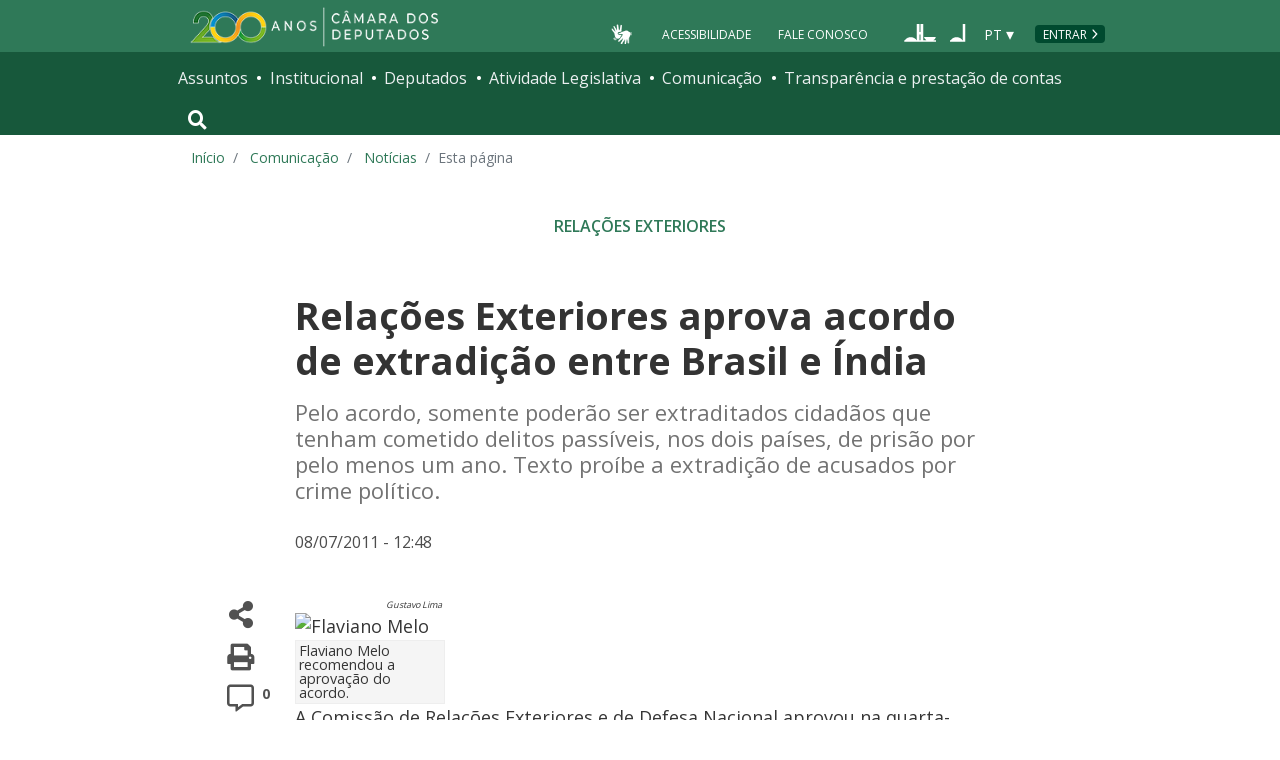

--- FILE ---
content_type: text/html; charset=utf-8
request_url: https://www.camara.leg.br/noticias/217899-relacoes-exteriores-aprova-acordo-de-extradicao-entre-brasil-e-india/
body_size: 12653
content:
<!doctype html>
<!--[if lt IE 7]>      <html class="no-js lt-ie9 lt-ie8 lt-ie7" lang="pt-br"> <![endif]-->
<!--[if IE 7]>         <html class="no-js lt-ie9 lt-ie8" lang="pt-br"> <![endif]-->
<!--[if IE 8]>         <html class="no-js lt-ie9" lang="pt-br"> <![endif]-->
<!--[if gt IE 8]><!-->
<html class="no-js" lang="pt-br">
<!--<![endif]-->

<head>

  <meta charset="utf-8">
  <meta name="viewport" content="width=device-width, initial-scale=1, shrink-to-fit=no">
  <meta http-equiv="x-ua-compatible" content="ie=edge">
  <meta name="facebook-domain-verification" content="bxxobfdomarwwsu1tu7b9wv9oy0gw2" />
  
  <title>
      Relações Exteriores aprova acordo de extradição entre Brasil e Índia - Notícias - Portal da Câmara dos Deputados
  </title>
  <meta name="description" content="Pelo acordo, somente poderão ser extraditados cidadãos que tenham cometido delitos passíveis, nos dois países, de prisão por pelo menos um ano. Texto proíbe a extradição de acusados por crime político.">
  
  <meta name="msapplication-TileColor" content="#00a300">
  <meta name="msapplication-TileImage" content="https://www.camara.leg.br/tema/mstile-144x144.png">
  <meta name="theme-color" content="#009e49">
  
  
  <meta itemprop="name" content="Relações Exteriores aprova acordo de extradição entre Brasil e Índia - Notícias" />
  
  <meta itemprop="description" content="Pelo acordo, somente poderão ser extraditados cidadãos que tenham cometido delitos passíveis, nos dois países, de prisão por pelo menos um ano. Texto proíbe a extradição de acusados por crime político." />
  
  <meta itemprop="image" content="https://www.camara.leg.br/tema/assets/images/imagens-compartilhamento/noticias.jpg" />
  
  <meta itemprop="url" content="https://www.camara.leg.br/noticias/217899-relacoes-exteriores-aprova-acordo-de-extradicao-entre-brasil-e-india/" />
  
  <meta property="og:site_name" content="Portal da Câmara dos Deputados" />
  <meta property="fb:app_id" content="305358806340223" />
  
  <meta property="og:title" content="Relações Exteriores aprova acordo de extradição entre Brasil e Índia - Notícias" />
  
  <meta property="og:description" content="Pelo acordo, somente poderão ser extraditados cidadãos que tenham cometido delitos passíveis, nos dois países, de prisão por pelo menos um ano. Texto proíbe a extradição de acusados por crime político.">
  
  <meta property="og:url" content="https://www.camara.leg.br/noticias/217899-relacoes-exteriores-aprova-acordo-de-extradicao-entre-brasil-e-india/" />
  
  <meta property="og:type" content="article" />
  
  <meta property="og:image:secure_url" content="https://www.camara.leg.br/tema/assets/images/imagens-compartilhamento/noticias.jpg" />
  
      <meta property="og:image" content="https://www.camara.leg.br/tema/assets/images/imagens-compartilhamento/noticias.jpg" />
  <meta name="twitter:card" content="summary_large_image" />
  
  <meta name="twitter:title" content="Relações Exteriores aprova acordo de extradição entre Brasil e Índia - Notícias" />
  
  <meta name="twitter:description" content="Pelo acordo, somente poderão ser extraditados cidadãos que tenham cometido delitos passíveis, nos dois países, de prisão por pelo menos um ano. Texto proíbe a extradição de acusados por crime político." />
  
  <meta name="twitter:image" content="https://www.camara.leg.br/tema/assets/images/imagens-compartilhamento/noticias.jpg" />
  
  
  
  

  <link rel="apple-touch-icon" href="https://www.camara.leg.br/tema/apple-touch-icon.png">
  <link rel="apple-touch-icon" sizes="152x152" href="https://www.camara.leg.br/tema/apple-touch-icon-152x152.png">
  <link rel="apple-touch-icon" sizes="180x180" href="https://www.camara.leg.br/tema/apple-touch-icon-180x180.png">
  <link rel="apple-touch-icon-precomposed" href="https://www.camara.leg.br/tema/apple-touch-icon-precomposed.png">
  <link rel="apple-touch-icon-precomposed" sizes="152x152" href="https://www.camara.leg.br/tema/apple-touch-icon-152x152-precomposed.png">
  <link rel="apple-touch-icon-precomposed" sizes="180x180" href="https://www.camara.leg.br/tema/apple-touch-icon-180x180-precomposed.png">
  <link rel="icon" type="image/png" sizes="32x32" href="https://www.camara.leg.br/tema/favicon-32x32.png">
  <link rel="icon" type="image/png" sizes="16x16" href="https://www.camara.leg.br/tema/favicon-16x16.png">
  <link rel="manifest" href="https://www.camara.leg.br/tema/site.webmanifest">
  <link rel="mask-icon" href="https://www.camara.leg.br/tema/safari-pinned-tab.svg" color="#009e49">
  <link rel="stylesheet" rel="preload" as="style" href="https://www.camara.leg.br/tema/global/vendor-bundle.css">
  <link rel="stylesheet" rel="preload" as="style" href="https://www.camara.leg.br/tema/global/camara-custom.css">

        <link rel="stylesheet" href="https://www.camara.leg.br/tema/comunicacao/noticia-interna.css">
				<link rel="stylesheet" href="/noticias/static/css/custom-noticia-interna.css">

  <style type="text/css">
    /* Regra geral para no-fouc */
    .js .u-no-fouc {
      visibility: hidden;
      opacity: 0
    }

    /* Elementos no-fouc que não podem ocupar espaço durante a carga da página */
    .js .u-no-fouc--no-size {
      display: none
    }
  </style>
  <script type="text/javascript">
    // Concatena a classe 'js' à tag html
    document.documentElement.className += ' js';
  </script>

</head>

<body>
  <div class="js-mmenu-container">
    <header class="l-cabecalho-portal" role="banner">
      <ul aria-label="Acesso direto" class="acesso-direto">
        <!-- Links para saltar diretamente para áreas importantes da página accesskey 2 = conteúdo e 3 = navegação -->
        <li><a class="acesso-direto__link" href="#main-content" accesskey="2">Ir ao conteúdo</a></li>
        <li><a class="acesso-direto__link" href="#main-nav" accesskey="3">Ir à navegação principal</a></li>
      </ul>
    
      <!--[if lte IE 9]>
        <p class="browserupgrade">Você está usando um navegador <strong>defasado</strong>. Por favor, <a href="https://browsehappy.com/">atualize seu navegador</a> para melhorar sua experiência e sua segurança.</p>
        <![endif]-->
    
      <div class="nav-top">
        <div class="container nav-top--container">
          <a href="https://www.camara.leg.br" class="logo-camara" accesskey="1"><span class="sr-only">Página inicial</span></a>
    
        <div class="nav-top__palacio">
    
        </div>
        
        <div class="nav-top__menu-superior">
          <ul aria-label="Ferramentas de apoio" class="links-apoio ">
              <li class="links-apoio__item links-apoio__item--acessibilidade"><a href="https://www2.camara.leg.br/acessibilidade/recursos-de-acessibilidade" accesskey="0">Acessibilidade</a></li>
              <li class="links-apoio__item links-apoio__item--faleconosco"><a href="https://www.camara.leg.br/fale-conosco" accesskey="9">Fale Conosco</a></li>
          </ul>
          <ul class="orgaos-parceiros" aria-label="Órgãos parceiros">
            <li class="orgaos-parceiros__item orgaos-parceiros__item--congresso"><a
                href="http://www.congressonacional.leg.br"><span>Congresso</span></a></li>
            <li class="orgaos-parceiros__item orgaos-parceiros__item--senado"><a
                href="http://www.senado.leg.br"><span>Senado</span></a></li>
          </ul>
    
          <div class="lista-idiomas">
              <button class="botao-idioma-topo" data-toggle="dropdown" aria-haspopup="true" aria-expanded="false" data-offset="4,0">
                  <span class="botao-idioma-topo__sigla">PT</span>
              </button>
          
              <ul class="dropdown-menu dropdown-menu-right l-lista-idiomas" aria-label="Idioma">
                  <li class="l-lista-idiomas__item">
                      <a href="https://www2.camara.leg.br/english" class="idioma-topo">
                          <span class="idioma-topo__bandeira idioma-topo__bandeira--ingles" aria-hidden="true"></span>
                          <span class="idioma-topo__nome">English</span>
                          <span class="idioma-topo__sigla">EN</span>
                      </a>
                  </li>
                  <li class="l-lista-idiomas__item">
                      <a href="https://www2.camara.leg.br/espanol" class="idioma-topo">
                          <span class="idioma-topo__bandeira idioma-topo__bandeira--espanhol" aria-hidden="true"></span>
                          <span class="idioma-topo__nome">Español</span>
                          <span class="idioma-topo__sigla">ES</span>            
                      </a>
                  </li>
              </ul>
          </div>
            <a href="https://www.camara.leg.br/login" class="btn nav-top__botao-entrar">Entrar</a>
        </div>
        </div>
      </div>
    
      <nav class="menu-global navbar navbar-expand-lg" role="navigation" aria-label="Navegação principal" id="menuglobal">
        <div class="container menu-global--container">
    
          <!-- icone menu -->
          <a href="#navbarportal" class="menu-global--btnmenu navbar-toggler"
            aria-label="Navegação principal - abrir/fechar">
            <span class="menu-global--icon"></span>
          </a>
    
          <!-- icone busca -->
          <button class="menu-global--btnsearch" type="button" data-toggle="collapse" data-target="#buscaportal"
            aria-controls="buscaportal" aria-expanded="false" aria-label="Toggle navigation">
            <span class="fa fa-search"></span>
          </button>
    
          <div class="js-mmenu u-no-fouc u-no-fouc--no-size" id="navbarportal">
            <ul aria-label="Navegação Principal" id="main-nav" class="">
                <li class="">
                  <span class="menu-global__item-temas" id="temas">Assuntos</span>
                  <ul class="" aria-labelledby="temas">
                      <li class=""><a href="https://www.camara.leg.br/assuntos/agropecuaria">Agropecuária</a></li>
                      <li class=""><a href="https://www.camara.leg.br/assuntos/cidades-e-transportes">Cidades e transportes</a></li>
                      <li class=""><a href="https://www.camara.leg.br/assuntos/ciencia-tecnologia-e-comunicacoes">Ciência, tecnologia e comunicações</a></li>
                      <li class=""><a href="https://www.camara.leg.br/assuntos/consumidor">Consumidor</a></li>
                      <li class=""><a href="https://www.camara.leg.br/assuntos/direitos-humanos">Direitos humanos</a></li>
                      <li class=""><a href="https://www.camara.leg.br/assuntos/economia">Economia</a></li>
                      <li class=""><a href="https://www.camara.leg.br/assuntos/educacao-cultura-e-esportes">Educação, cultura e esportes</a></li>
                      <li class=""><a href="https://www.camara.leg.br/assuntos/meio-ambiente-e-energia">Meio ambiente e energia</a></li>
                      <li class=""><a href="https://www.camara.leg.br/assuntos/politica-e-administracao-publica">Política e administração pública</a></li>
                      <li class=""><a href="https://www.camara.leg.br/assuntos/relacoes-exteriores">Relações exteriores</a></li>
                      <li class=""><a href="https://www.camara.leg.br/assuntos/saude">Saúde</a></li>
                      <li class=""><a href="https://www.camara.leg.br/assuntos/seguranca">Segurança</a></li>
                      <li class=""><a href="https://www.camara.leg.br/assuntos/trabalho-previdencia-e-assistencia">Trabalho, previdência e assistência</a></li>
                  </ul>
                </li>
                <li class="">
                  <span class="menu-global__item-institucional" id="institucional">Institucional</span>
                  <ul class="" aria-labelledby="institucional">
                      <li class=""><a href="https://www.camara.leg.br/agenda">Agenda</a></li>
                      <li class=""><a href="https://www2.camara.leg.br/transparencia/servicos-ao-cidadao">Serviços</a></li>
                      <li class=""><a href="https://www2.camara.leg.br/a-camara/estruturaadm/mesa/presidencia">Presidência</a></li>
                      <li class=""><a href="https://www.camara.leg.br/biblioteca-e-publicacoes/">Biblioteca e publicações</a></li>
                      <li class=""><a href="https://www.camara.leg.br/escola-da-camara/">Escola da Câmara</a></li>
                      <li class=""><a href="https://www.camara.leg.br/papel-e-estrutura/">Papel e estrutura</a></li>
                      <li class=""><a href="https://www.camara.leg.br/historia-e-arquivo/">História e arquivo</a></li>
                      <li class=""><a href="https://www2.camara.leg.br/a-camara/visiteacamara">Visite</a></li>
                  </ul>
                </li>
                <li class="">
                  <span class="menu-global__item-deputados" id="deputados">Deputados</span>
                  <ul class="" aria-labelledby="deputados">
                      <li class=""><a href="https://www.camara.leg.br/deputados/quem-sao">Quem são</a></li>
                      <li class=""><a href="https://www.camara.leg.br/deputados/liderancas-e-bancadas-partidarias">Lideranças e bancadas</a></li>
                      <li class=""><a href="https://www2.camara.leg.br/deputados/frentes-e-grupos-parlamentares">Frentes e grupos parlamentares</a></li>
                  </ul>
                </li>
                <li class="">
                  <span class="menu-global__item-atvlegislativa" id="atvlegislativa">Atividade Legislativa</span>
                  <ul class="" aria-labelledby="atvlegislativa">
                      <li class=""><a href="https://www.camara.leg.br/busca-portal/proposicoes/pesquisa-simplificada">Propostas legislativas</a></li>
                      <li class=""><a href="https://www.camara.leg.br/plenario">Plenário</a></li>
                      <li class=""><a href="https://www.camara.leg.br/comissoes">Comissões</a></li>
                      <li class=""><a href="https://www.camara.leg.br/sessoesereunioes">Sessões e reuniões</a></li>
                      <li class=""><a href="https://www2.camara.leg.br/atividade-legislativa/estudos-e-notas-tecnicas">Estudos legislativos</a></li>
                      <li class=""><a href="https://www2.camara.leg.br/atividade-legislativa/orcamento-da-uniao">Orçamento da União</a></li>
                      <li class=""><a href="https://www.camara.leg.br/legislacao">Legislação</a></li>
                      <li class=""><a href="https://www.camara.leg.br/entenda-o-processo-legislativo/">Entenda o processo legislativo</a></li>
                      <li class=""><a href="https://www2.camara.leg.br/atividade-legislativa/participe">Participe</a></li>
                  </ul>
                </li>
                <li class="">
                  <span class="menu-global__item-comunicacao" id="comunicacao">Comunicação</span>
                  <ul class="" aria-labelledby="comunicacao">
                      <li class=""><a href="https://www.camara.leg.br/noticias">Agência Câmara de Notícias</a></li>
                      <li class=""><a href="https://www.camara.leg.br/radio">Rádio Câmara</a></li>
                      <li class=""><a href="https://www.camara.leg.br/tv">TV Câmara</a></li>
                      <li class=""><a href="https://www.camara.leg.br/banco-imagens">Banco de Imagens</a></li>
                      <li class=""><a href="https://www.camara.leg.br/assessoria-de-imprensa">Assessoria de Imprensa</a></li>
                      <li class=""><a href="https://www.camara.leg.br/comprove">Comprove uma notícia</a></li>
                  </ul>
                </li>
                <li class="">
                  <span class="menu-global__item-transprestcontas" id="transprestcontas">Transparência e prestação de contas</span>
                  <ul class="" aria-labelledby="transprestcontas">
                      <li class=""><a href="https://www.camara.leg.br/transparencia/">Transparência</a></li>
                      <li class=""><a href="https://www2.camara.leg.br/transparencia/prestacao-de-contas">Prestação de contas</a></li>
                      <li class=""><a href="https://dadosabertos.camara.leg.br/">Dados abertos</a></li>
                  </ul>
                </li>
            </ul>
          </div>
    
          <div class="collapse box-search" id="buscaportal">
            <form role="search" accesskey="4" class="box-search__busca form-inline" method="get"
              action="https://www.camara.leg.br/busca-geral">
              <label for="termo-busca-geral" class="sr-only box-search__label">Pesquise no Portal da Câmara</label>
              <input class="form-control box-search__campo" type="search" name="termo" id="termo-busca-geral"
                placeholder="Buscar" aria-label="Search">
              <button class="btn sr-only box-search__botao" type="submit">Buscar</button>
              <!-- Colque aqui a estrutura de seu formulário de busca -->
            </form>
          </div>
        </div>
      </nav>
    
    </header>

    <main role="main" id="main-content">
      <!-- Os cabeçalhos devem aparecer nesta área -->
        <div class="container">
            <nav aria-label="Onde estou">
                <ol class="breadcrumb portal-breadcrumbs">
                    <li class="breadcrumb-item"><a href="/">Início</a></li>
                    <li class="breadcrumb-item">
                            <a href="https://www2.camara.leg.br/comunicacao">
                        Comunicação
                            </a>
                    </li>
                    <li class="breadcrumb-item">
                            <a href="/noticias">
                        Notícias
                            </a>
                    </li>

                    <li class="breadcrumb-item active" aria-current="page">Esta página</li>
                </ol>
            </nav>
        </div>

        <div class="g-contexto-compartilhamento u-template-breadcrumbs
             g-contexto-compartilhamento--extendido g-impressao
            ">
        </div>


        <section class="secao-principal">
          <div class="container container--inner-page">
            <article id="content-noticia" class="g-artigo artigo--noticia">
        				<a class="localnav__link" href="/temas/relacoes-exteriores" />
        					<span class="g-artigo__categoria">Relações exteriores</span>
        				</a>
        
              <h1 class="g-artigo__titulo">Relações Exteriores aprova acordo de extradição entre Brasil e Índia</h1>
        
              <p class="g-artigo__descricao">Pelo acordo, somente poderão ser extraditados cidadãos que tenham cometido delitos passíveis, nos dois países, de prisão por pelo menos um ano. Texto proíbe a extradição de acusados por crime político.</p>
        
              <div class="g-artigo__imagem-identificacao artigo__imagem-identificacao--maior">
        
              </div>
        
        
              <div class="g-artigo__texto-principal">
                <aside class="l-acoes-apoio">
                  <div class="acoes-apoio">
                    <button class="acoes-apoio__item js-acao-compartilhamento">
                      <i class="fas fa-share-alt" aria-hidden="true"></i><span class="sr-only">Compartilhe</span>
                    </button>
        
                    <button class="acoes-apoio__item js-acao-impressao">
                      <i class="fas fa-print" aria-hidden="true"></i><span class="sr-only">Versão para impressão</span>
                    </button> <!-- versão para impressão em telas pequenas? -->
                    <a href="#comentario" class="acoes-apoio__item">
                      <i style="margin-left: 6px;" class="far fa-comment-alt" aria-hidden="true"></i>
                      <span class="acoes-apoio__qtd-comentario">
                          0
                        </span>
                      <span class="sr-only">Comentários</span>
                    </a>
                  </div>
                </aside>
        
                <div class="js-article-read-more">
                  <div>
                    <p class="g-artigo__data-hora">
                      08/07/2011 - 12:48 &nbsp;
                    </p>
        
                    <p>
                      <div style="width: 150px;" class="alinhadoDireita" id="fotoNoticia">
        <div contenteditable="false" class="creditoFoto">Gustavo Lima</div>
        <div class="imagem"><img border="0" alt="Flaviano Melo" src="https://imgproxy.camara.leg.br/EFZkcD6OeCJs8WE3WlLgRp6kZvscADenKSj4DNH4RNo/fill/680/680/no/1/aHR0cDovL3d3dy5jYW1hcmEuZ292LmJyL2ludGVybmV0L2JhbmNvaW1hZ2VtL2JhbmNvLzIwMTEwNTEwMTUzOTE1X2NNRUQuanBn.jpg"></div>
        <div class="legenda">Flaviano Melo recomendou a aprova&#xE7;&#xE3;o do acordo.</div>
        </div>
        <p>A Comiss&#xE3;o de Rela&#xE7;&#xF5;es Exteriores e de Defesa Nacional aprovou na quarta-feira (6) tratado de extradi&#xE7;&#xE3;o entre o Brasil e a &#xCD;ndia, firmado em Bras&#xED;lia em abril de 2008. O texto est&#xE1; previsto na Mensagem 517/08, do Poder Executivo, que tramita na C&#xE2;mara na forma do Projeto de Decreto Legislativo 324/11.</p>
        <p>O relator, deputado Flaviano Melo (PMDB-AC), recomendou a aprova&#xE7;&#xE3;o do tratado, com a ressalva expressa no texto a ser aprovado pelo Congresso de que o Supremo Tribunal Federal examinar&#xE1; os casos de extradi&#xE7;&#xE3;o em que haja a possibilidade de ser aplicada a pena de morte ao extraditando na &#xCD;ndia, pa&#xED;s que admite essa penalidade. O objetivo, segundo o relator, &#xE9; verificar se as cautelas oferecidas pelo Estado requerente de n&#xE3;o aplica&#xE7;&#xE3;o da pena de morte s&#xE3;o suficientes.</p>
        <p>O fato de a &#xCD;ndia adotar a pena de morte fez com que o acordo fosse primeiramente <a target="_blank" href="http://www2.camara.gov.br/agencia/noticias/RELACOES-EXTERIORES/194797-DIREITOS-HUMANOS-APROVA-TRATADO-DE-EXTRADICAO-ENTRE-BRASIL-E-INDIA.html" rel="noopener noreferrer">analisado pela Comiss&#xE3;o de Direitos Humanos</a> e Minorias, a pedido da Comiss&#xE3;o de Rela&#xE7;&#xF5;es Exteriores. De acordo com o relator na primeira comiss&#xE3;o, deputado Domingos Dutra (PT-MA), o texto n&#xE3;o colide com o sistema constitucional brasileiro de direitos humanos, que n&#xE3;o adota a pena de morte.</p>
        <p>Dutra lembrou que o Brasil j&#xE1; celebrou tratados de extradi&#xE7;&#xE3;o com outros pa&#xED;ses que possuem a pena de morte, como os Estados Unidos e a China. Acordos entre pa&#xED;ses com legisla&#xE7;&#xF5;es diferentes, disse ele, sempre incluem uma cl&#xE1;usula segundo a qual o Estado requerido n&#xE3;o ser&#xE1; obrigado a conceder a extradi&#xE7;&#xE3;o, a menos que o requerente d&#xEA; garantias de que a pena de morte n&#xE3;o ser&#xE1; imposta. A regra est&#xE1; prevista no acordo firmado com a &#xCD;ndia.</p>
        <p><strong>Regras do tratado</strong><br>
        O acordo entre Brasil e &#xCD;ndia estabelece, como regra geral, que ser&#xE3;o extradit&#xE1;veis os crimes cujas penas, nos dois pa&#xED;ses, sejam de priva&#xE7;&#xE3;o de liberdade por pelo menos um ano. O objetivo &#xE9; impedir a extradi&#xE7;&#xE3;o por crimes considerados menos graves.</p>
        <p>O texto detalha os procedimentos para a extradi&#xE7;&#xE3;o, uniformizando as formalidades para dar celeridade &#xE0; coopera&#xE7;&#xE3;o jur&#xED;dica. Al&#xE9;m disso, faculta aos signat&#xE1;rios a ado&#xE7;&#xE3;o de procedimento simplificado ou volunt&#xE1;rio de extradi&#xE7;&#xE3;o &#x2013; nesse caso, se o extraditando consentir, a na&#xE7;&#xE3;o onde ele se encontra poder&#xE1; entreg&#xE1;-lo rapidamente ao outro Estado, agilizando o processo e respeitando as garantias individuais.</p>
        <p>Ao extraditando ser&#xE1; garantida a ampla defesa. Outro direito previsto no acordo &#xE9; a limita&#xE7;&#xE3;o da pris&#xE3;o preventiva ao prazo de 60 dias. Entre as proibi&#xE7;&#xF5;es, est&#xE1; a de que nenhum pa&#xED;s extradite seus nacionais. Tamb&#xE9;m n&#xE3;o ser&#xE3;o extraditados os acusados de crime pol&#xED;tico.</p>
        <p>As autoridades respons&#xE1;veis pelos processos de extradi&#xE7;&#xE3;o ser&#xE3;o o Minist&#xE9;rio de Assuntos Externos, na &#xCD;ndia, e o Minist&#xE9;rio da Justi&#xE7;a, no Brasil.</p>
        <p><strong>Tramita&#xE7;&#xE3;o</strong><br>
        A proposta ainda ser&#xE1; analisada pela Comiss&#xE3;o de Constitui&#xE7;&#xE3;o e Justi&#xE7;a e de Cidadania, antes de seguir para o Plen&#xE1;rio.</p>
        
                    </p>
        
                    <p style="font-size: 0.8rem; font-weight: 700;">Reportagem – Noéli Nobre<br>Edição – Pierre Triboli</p>
        
                  </div>
        
                </div>
        
        
        
              </div>
            </article>
          </div>
        </section>
        

          <section class="comentarios-conteiner">
            <div id="comentario" class="container container--inner-page">
             <p class="g-artigo__data-hora">
                  A reprodução das notícias é autorizada desde que contenha a assinatura 'Agência Câmara Notícias'.
              </p><br />
              <div>
              
                <div class="comentarios">
                  <iframe class="comentarios-camara" src="https://www.camara.leg.br/comentarios/pagina/portal-noticias/217899" height="500" width="100%" frameborder="0" loading="lazy"></iframe>
                  <script>
                    window.addEventListener('message', function (e) {
                      var scroll_height = e.data.height;
                      var x = document.getElementsByClassName('comentarios-camara');
                      for (var i = 0; i < x.length; i++) {
                        if (x[i].src === e.data.url) {
                          x[i].style.height = scroll_height + 5 + 'px';
                        }
                      }
                    }, false);
                  </script>
                </div>
              
              </div>  </div>
          </section>
        
          <section class="sua-opiniao-conteiner">
            <div class="container container--inner-page">
              <div class="sua-opiniao-fundo">
                  
                  <h2  class="titulo-secao   titulo-secao--noticia-interna">
                  
                  
                  
                      <span class="titulo-secao__texto">Sua opinião sobre: MSC 517/2008</span>
                  
                  
                  
                  </h2>
                <ul class="l-lista-opiniao" aria-label="Opções de opinião">
                  <li class="l-lista-opiniao__item">
                    <div class="tipo-opiniao">
                      <span class="fas fa-mouse-pointer tipo-opiniao__icone tipo-opiniao__icone--ponteiro" aria-hidden="true"></span>
                      <a class="tipo-opiniao__link" href="https://www.camara.leg.br/enquetes/405472">Vote na enquete</a>
                    </div>
                  </li>
        
        
                  <div id="modal-placeholder">
                    <div id="paragraphInModal">
                    </div>
                  </div>
                </ul>
              </div>
            </div>
          </section>
        
        <section class="integra-proposta-conteiner">
          <div class="container container--inner-page">
            <div class="integra-fundo">
              
              <h2 id="integra-proposta" class="titulo-secao   titulo-secao--noticia-interna">
              
              
              
                  <span class="titulo-secao__texto">Íntegra da proposta</span>
              
              
              
              </h2>
              <ul class="integra-lista" aria-labelledby="integra-proposta">
                  <li class="integra-lista__item">          
                    <a href="https://www.camara.leg.br/proposicoesWeb/fichadetramitacao?idProposicao=405472">MSC-517/2008</a>
                  </li>
                  <li class="integra-lista__item">          
                    <a href="https://www.camara.leg.br/proposicoesWeb/fichadetramitacao?idProposicao=511704">PDC-324/2011</a>
                  </li>
              </ul>
            </div>
          </div>
        </section>
        <section class="veja-tambem-conteiner">
          <div class="container">
            
            <h2  class="titulo-secao   titulo-secao--noticia-interna">
            
            
            
                <span class="titulo-secao__texto">Veja Também</span>
            
            
            
            </h2>    <ul class="l-lista-noticia-veja">
              <li class="l-lista-noticia-veja__item">
                <article class="g-chamada">
                        <img class="g-chamada__imagem" src="https://imgproxy.camara.leg.br/hEDKxrIhoy_Pqt6GKFvtgla1P-wbWCe9dKApeYJYU1A/fill/300/200/no/1/aHR0cHM6Ly93d3cuY2FtYXJhLmxlZy5ici90ZW1hL2Fzc2V0cy9pbWFnZXMvaW1hZ2Vucy1jb21wYXJ0aWxoYW1lbnRvL2ltYWdlbS1wYWRyYW8uanBn.jpg">
                  <span class="g-chamada__retranca"></span>
                  <h3 class="g-chamada__titulo">
                    <a class="g-chamada__titulo-link" href="https://www.camara.leg.br/noticias/213560-relacoes-exteriores-aprova-tratado-de-extradicao-com-israel/">Relações Exteriores aprova tratado de extradição com Israel</a>
                  </h3>
                </article>
              </li>
              <li class="l-lista-noticia-veja__item">
                <article class="g-chamada">
                        <img class="g-chamada__imagem" src="https://imgproxy.camara.leg.br/hEDKxrIhoy_Pqt6GKFvtgla1P-wbWCe9dKApeYJYU1A/fill/300/200/no/1/aHR0cHM6Ly93d3cuY2FtYXJhLmxlZy5ici90ZW1hL2Fzc2V0cy9pbWFnZXMvaW1hZ2Vucy1jb21wYXJ0aWxoYW1lbnRvL2ltYWdlbS1wYWRyYW8uanBn.jpg">
                  <span class="g-chamada__retranca"></span>
                  <h3 class="g-chamada__titulo">
                    <a class="g-chamada__titulo-link" href="https://www.camara.leg.br/noticias/143805-ccj-aprova-acordo-de-extradicao-firmado-por-brasil-e-china/">CCJ aprova acordo de extradição firmado por Brasil e China</a>
                  </h3>
                </article>
              </li>
            </ul>
        
          </div>
        </section>
        <section class="mais-conteudo-conteiner">
          <div class="container">
            
            <h2  class="titulo-secao   titulo-secao--noticia-interna">
            
            
            
                <span class="titulo-secao__texto">Mais conteúdo sobre</span>
            
            
            
            </h2>
            <ul class="tags tags--link tags--bg-white" aria-label="Lista de assuntos relacionados a esta notícia">
              <li class="tags__tag">
                <a class="tags__link" href="/noticias/ultimas/tags?tag=acordos internacionais">acordos internacionais</a>
              </li>
              <li class="tags__tag">
                <a class="tags__link" href="/noticias/ultimas/tags?tag=constituição">constituição</a>
              </li>
              <li class="tags__tag">
                <a class="tags__link" href="/noticias/ultimas/tags?tag=política externa">política externa</a>
              </li>
              <li class="tags__tag">
                <a class="tags__link" href="/noticias/ultimas/tags?tag=stf">stf</a>
              </li>
            </ul>
            <div class="siga-noticia">
              <a class="siga-noticia__botao button button--simple button--sm" href="https://www2.camara.leg.br/transparencia/sispush/inscricaoServicoSispushAgencia?idServico&#x3D;2&amp;temas&#x3D;19">
                <span class="siga-noticia__icone" aria-hidden="true"></span>
                <span class="siga-noticia__texto">Siga notícias deste tema</span>
              </a>
            </div>
          </div>
        </section>
    </main>


    <div class="user-feedback">
    
        <div class="user-feedback__trigger">
            <a class="button button--normal-case" href="#user-feedback-form" data-toggle="modal">
                <span class="btn__icon icon-loadspeaker" aria-hidden="true"></span>
                comunicar erro ou fazer sugestão
            </a>
        </div>
        <div class="user-feedback__modal">
            <div id="user-feedback-form" class="modal fade" tabindex="-1" role="dialog" aria-hidden="true" aria-labelledby="user-feedback-form-heading">
                <div class="modal-dialog modal-user-feedback__dialog" role="document">
                    <div class="modal-content modal-user-feedback__content">
    
                        <div class="modal-header modal-user-feedback__header">
                            <h2 id="user-feedback-form-heading" class="modal-user-feedback__heading">Comunicar erro ou fazer sugestão</h2>
                            <button type="button" class="close modal-user-feedback__close" data-dismiss="modal" aria-label="Fechar">
                                <span aria-hidden="true">&times;</span>
                            </button>
                        </div>
    
                        <div class="modal-body modal-user-feedback__body">
                            <p>
                                Use esse formulário para comunicar erros ou fazer sugestões sobre o novo portal da Câmara dos Deputados.
                                Para qualquer outro assunto, utilize o <a href="http://camara.custhelp.com/">Fale Conosco</a>.
                            </p>
                            <div id="mensagemErroFeedback" class="alert alert-danger alert-dismissible" style="display: none;" role="alert">
                                <span id="textoMensagemErroFeedback">Mensagem</span>
                                <button type="button" class="close" data-dismiss="alert" aria-label="Close">
                                    <span aria-hidden="true">&times;</span>
                                </button>
                            </div>
                            <form id="feedback">
                                <div class="form-group">
                                    <label for="feedbackEmail">Seu e-mail</label>
                                    <input type="email" class="form-control" id="feedbackEmail" placeholder="Informe seu endereço de e-mail" required="required">
                                </div>
                                <div class="form-group">
                                    <label for="feedbackContent">Descrição do erro ou sugestão (máximo de 500 caracteres).</label>
                                    <textarea rows="6" class="form-control" id="feedbackContent" required="required" maxlength="500"></textarea>
                                </div>
                                <button id="btnEnviarSugestaoOuErro" type="submit" class="button">Enviar</button>
                                <button type="reset" class="button button--secondary" data-dismiss="modal">Cancelar</button>
                            </form>
    
                        </div>
                    </div>
                </div>
            </div>
        </div>
        
            <div class="user-feedback__modal user-feedback__modal--finish">
                <div id="user-feedback-finish" class="modal fade" tabindex="-1" role="dialog" aria-hidden="true" aria-labelledby="user-feedback-finish-heading">
                    <div class="modal-dialog modal-user-feedback__dialog" role="document">
                        <div class="modal-content modal-user-feedback__content">
        
                            <div class="modal-header modal-user-feedback__header">
                                <span id="user-feedback-finish-heading" class="modal-user-feedback__heading">Mensagem enviada</span>
                                <button type="button" class="close modal-user-feedback__close" data-dismiss="modal" aria-label="Fechar">
                                    <span aria-hidden="true">&times;</span>
                                </button>
                            </div>
        
                            <div class="modal-body modal-user-feedback__body">
                                <p>Sua mensagem foi enviada.</p>
                                <button type="button" class="button" data-dismiss="modal">Fechar</button>
        
                            </div>
                        </div>
                    </div>
                </div>
            </div>
        
    </div>
    
    
    <footer role="contentinfo" class="rodape-portal">
    
        <!-- Coloque aqui o endereço e demais informações de assinatura -->
        <address class="rodape-portal-info">
            <div class="container">
    
                <div class="rodape-portal-info__nome">
                    <p>
                        <strong id="legislaturaRodape"></strong>
                    </p>
                </div>
    
                <div class="l-rodape-info">
                    <div class="l-rodape-info__local rodape-portal-info__texto">
                        <span class="rodape-info">Câmara dos Deputados - Palácio do Congresso Nacional - Praça dos Três
                            Poderes</span>
                        <span class="rodape-info">Brasília - DF - Brasil - CEP 70160-900</span>
                        <span class="rodape-info"><span class="rodape-info__destaque">CNPJ:</span> 00.530.352/0001-59</span>
                    </div>
    
                    <div class="l-rodape-info__telefones rodape-portal-info__texto">
                        <ul class="list-unstyled" aria-label="Número para contato e horário de atendimento">
                            <li><span class="rodape-info__destaque">Disque-Câmara:</span>
                                <a href="tel:0800-0-619-619">0800-0-619-619</a>, das 8h às 20h
                            </li>
                            <li><span class="rodape-info__destaque">Atendimento por WhatsApp:</span>
                                <a href="https://wa.me//556132160000?text">(61) 3216-0000</a>, das 8h às 19h
                            </li>
                            <li><span class="rodape-info__destaque">Atendimento presencial:</span> das 9h às 19h</li>
                        </ul>
                    </div>
                </div>
    
            </div>
        </address>
        <!-- Coloque aqui a lista de redes sociais da Câmara -->
        <div class="rodape-portal-links rodape-portal-links--redes-sociais">
            <div class="container">
                <ul class="rodape-portal-links__lista" aria-label="Câmara nas redes sociais">
                    <li class="rodape-portal-links__item">
                        <a href="https://whatsapp.com/channel/0029Va2fexI3gvWgfMs6Fv31" class="rodape-portal-links__link">
                            <span class="g-social-icon-outline g-social-icon-outline--whatsapp" aria-hidden="true"></span>
                            <span class="sr-only">Whatsapp</span>
                        </a>
                    </li>
    
                    <li class="rodape-portal-links__item">
                        <a href="https://t.me/CamaradosDeputados" class="rodape-portal-links__link">
                            <span class="g-social-icon-outline g-social-icon-outline--telegram" aria-hidden="true"></span>
                            <span class="sr-only">Telegram</span>
                        </a>
                    </li>
    
                    <li class="rodape-portal-links__item">
                        <a href="https://www.facebook.com/camaradeputados" class="rodape-portal-links__link">
                            <span class="g-social-icon-outline g-social-icon-outline--facebook" aria-hidden="true"></span>
                            <span class="sr-only">Facebook</span>
                        </a>
                    </li>
    
                    <li class="rodape-portal-links__item">
                        <a href="https://twitter.com/camaradeputados" class="rodape-portal-links__link">
                            <span class="g-social-icon-outline g-social-icon-outline--twitter" aria-hidden="true"></span>
                            <span class="sr-only">X</span>
                        </a>
                    </li>
    
                    <li class="rodape-portal-links__item">
                        <a href="https://www.youtube.com/channel/UC-ZkSRh-7UEuwXJQ9UMCFJA"
                            class="rodape-portal-links__link">
                            <span class="g-social-icon-outline g-social-icon-outline--youtube" aria-hidden="true"></span>
                            <span class="sr-only">Youtube</span>
                        </a>
                    </li>
    
                    <li class="rodape-portal-links__item">
                        <a href="https://tiktok.com/@camaradosdeputados" class="rodape-portal-links__link">
                            <span class="g-social-icon-outline g-social-icon-outline--tiktok" aria-hidden="true"></span>
                            <span class="sr-only">Tiktok</span>
                        </a>
                    </li>
    
                    <li class="rodape-portal-links__item">
                        <a href="https://www.instagram.com/camaradosdeputados" class="rodape-portal-links__link">
                            <span class="g-social-icon-outline g-social-icon-outline--instagram" aria-hidden="true"></span>
                            <span class="sr-only">Instagram</span>
                        </a>
                    </li>
                </ul>
            </div>
        </div>
        <!-- Coloque aqui a lista de links de apoio do rodapé -->
        <div class="rodape-portal-links rodape-portal-links--apoio">
            <div class="container">
                <ul class="rodape-portal-links__lista" aria-label="Links de apoio">
                    <li class="rodape-portal-links__item">
                        <a href="https://www2.camara.leg.br/sobre-o-portal" class="rodape-portal-links__link">Sobre o
                            Portal</a>
                    </li>
    
                    <li class="rodape-portal-links__item">
                        <a href="https://www2.camara.leg.br/termo-de-uso-e-politica-de-privacidade"
                            class="rodape-portal-links__link">Termos de Uso</a>
                    </li>
    
                    <li class="rodape-portal-links__item">
                        <a href="https://www2.camara.leg.br/aplicativos/" class="rodape-portal-links__link">Aplicativos</a>
                    </li>
    
                    <li class="rodape-portal-links__item">
                        <a href="https://www.camara.leg.br/extranet" class="rodape-portal-links__link">Extranet</a>
                    </li>
                </ul>
            </div>
        </div>
    </footer>
    
    <script>
        //Google Tag Manager
        (function (w, d, s, l, i) {
            w[l] = w[l] || []; w[l].push({
                'gtm.start':
                    new Date().getTime(), event: 'gtm.js'
            }); var f = d.getElementsByTagName(s)[0],
                j = d.createElement(s), dl = l != 'dataLayer' ? '&l=' + l : ''; j.async = true; j.src =
                    'https://www.googletagmanager.com/gtm.js?id=' + i + dl; f.parentNode.insertBefore(j, f);
        })(window, document, 'script', 'dataLayer', 'GTM-T3NRZN7V');
        //End Google Tag Manager
    
        function numeroLegislatura(data) {
            data.setDate(data.getDate() - 31);
            return Math.floor((data.getFullYear() - 1795) / 4);
        }
    
        function numeroSessaoLegislativa(data) {
            data.setDate(data.getDate() - 1);
            return ((data.getFullYear() - 1795) % 4) + 1;
        }
    
        const hoje = new Date();
        document.getElementById("legislaturaRodape").innerHTML = `${numeroLegislatura(hoje)}ª Legislatura - ${numeroSessaoLegislativa(hoje)}ª Sessão Legislativa Ordinária`
    
    </script>
    
    <script src="https://www.camara.leg.br/tema/global/vendor-bundle.js"></script>
    <script src="https://www.camara.leg.br/tema/global/camara-bundle.js"></script>
        <script src="https://www.camara.leg.br/tema/comunicacao/noticia-interna.js"></script>
        <script src="/noticias/static/assets/js/libs/iframeResizer/iframeResizer.min.js"></script>
        <script src="/noticias/static/assets/js/common/modal/modalCaller.js"></script>
				<script src="/noticias/static/assets/js/agencia/custom-noticia-interna.js"></script>

    <script>
      /*
       * Tratamento do problema do Flash Of Unstyled Content - FOUC
       * Usa uma função imediatamente invocada para não poluir o namespace global.
       * Há muito javascript aqui sem jQuery; tem que ser assim para maior robustez na solução.
       * É preciso ter o cuidado de escrever código o mais compatível possível.
       */
      (function () {

        var isJQueryLoaded;

        // Remove a classe informada de todos os elementos que a possuam
        function removeClass(className) {

          var elements,
            test;

          // Cria uma expressão regular usando o nome da classe
          test = new RegExp('(?:^|\\s)' + className + '(?!\\S)', 'g');
          // Obtém uma HTMLCollection (live) com os elementos que possuem a classe
          elements = document.getElementsByClassName(className);
          // Enquanto houver elementos na coleção, remove a classe
          while (elements.length > 0) {
            elements[0].className = elements[0].className.replace(test, '');
          }
        }

        // Teste para ver se o jQuery pôde ser carregado.
        try {
          // Se $ tiver sido definido, avalia como true.
          // Se não tiver sido definido, provoca uma exceção.
          isJQueryLoaded = ($ !== undefined);
        } catch (e) {
          isJQueryLoaded = false;
        }

        if (isJQueryLoaded) {
          // Se o jQuery tiver sido carregado, remove as classes no-fouc quando no document.ready
          $(function () {
            $('.u-no-fouc').removeClass('u-no-fouc u-no-fouc--no-size');
          });
        } else {
          // Se o jQuery não tiver sido carregado,
          // não espera mais nada e remove as classes no-fouc imediatamente.
          // Aqui, sem depender de qualquer biblioteca externa.
          removeClass('u-no-fouc');
          removeClass('u-no-fouc--no-size');
        }
      })();
    </script>
  </div>
  
  <script defer src="https://vlibras.gov.br/app/vlibras-plugin.js"></script>
  <script defer src="https://www.camara.leg.br/tema/assets/vlibras-init.js"></script>
  
</body>

</html>